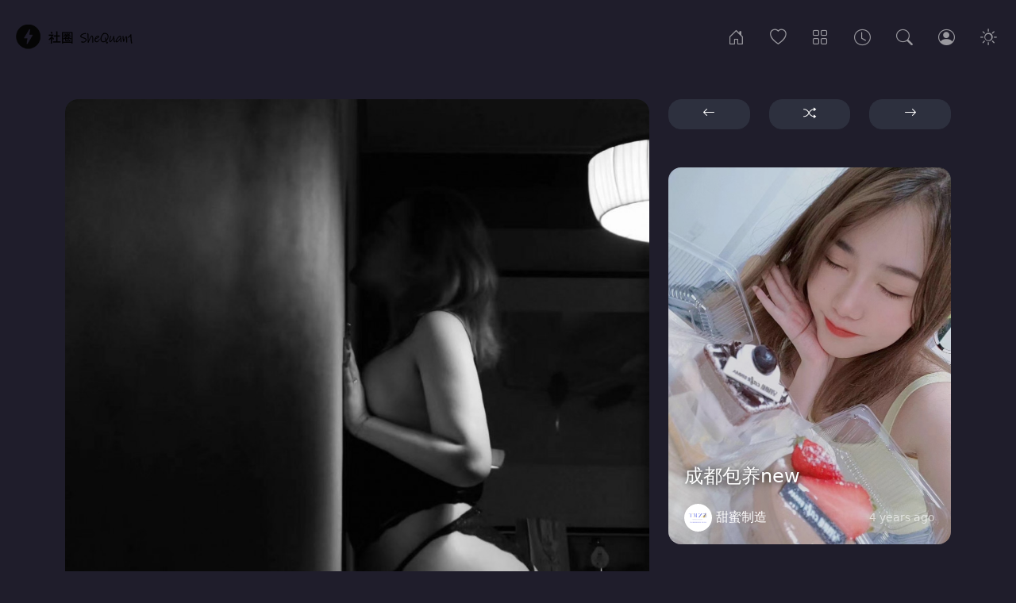

--- FILE ---
content_type: text/html; charset=UTF-8
request_url: https://shequan1.com/posts/lundun41
body_size: 4495
content:
<!DOCTYPE html>
<html lang="en" class="dark">
    <head>
        <meta charset="utf-8">
        <meta name="viewport" content="width=device-width, initial-scale=1, shrink-to-fit=no">
        <meta name="description" content="在这里你可以免费查看所有包养信息,我们建立包养圈_包养网来打通信息屏障。为全球华人提供包养网站平台共建行业的新生态_知悉大陆,全球包养行情">
        <meta name="csrf-token" content="edzcu0R3h8WfgoIO5hSjmaXcoAE3svs2l2JLovYA">
        <link rel="icon" type="image/png" href="https://shequan1.com/favicon.png">
        <link rel="amphtml" href="https://shequan1.com/posts/lundun41/amp">
        <title>包养圈-包养网 - 伦敦包养 留学生</title>
        <!-- Facebook og-->
        <meta property="fb:app_id" content="APIID" />
        <meta property="og:url" content="https://shequan1.com/posts/lundun41" />
        <meta property="og:type" content="article" />
        <meta property="og:title" content="伦敦包养 留学生" />
        <meta property="og:description" content="在这里你可以免费查看所有包养信息,我们建立包养圈_包养网来打通信息屏障。为全球华人提供包养网站平台共建行业的新生态_知悉大陆,全球包养行情" />
                <meta property="og:image" content="https://shequan1.com/uploads/1648745412.jpeg" />
                
        <!-- Twitter card-->
        <meta name="twitter:card" content="summary_large_image" />
        <meta property="og:url" content="https://shequan1.com/posts/lundun41" />
        <meta property="og:title" content="伦敦包养 留学生" />
        <meta property="og:description" content="在这里你可以免费查看所有包养信息,我们建立包养圈_包养网来打通信息屏障。为全球华人提供包养网站平台共建行业的新生态_知悉大陆,全球包养行情" />
                <meta name="og:image" content="https://shequan1.com/uploads/1648745412.jpeg" />
        
        <!-- Css styles-->
        <link href="https://shequan1.com/css/bootstrap.min.css" rel="stylesheet">
        <link href="https://shequan1.com/css/instant.css" rel="stylesheet">  
        <link href="https://shequan1.com/icons/style.css" rel="stylesheet">
            </head>
    <body>
        <nav id="mainnav" class="navbar navbar-expand-md navbar-dark bg-nav">    
    <a class="navbar-brand" href="https://shequan1.com">
        <img class="theme-btn light" src="https://shequan1.com/images/1692816904.png" alt="logo">
        <img class="theme-btn dark" src="https://shequan1.com/images/1643197701.png" alt="logo">
    </a>
    <div class="ms-auto me-4 me-md-0 order-md-2 navbar-nav">
        <button class="nav-link theme-btn light" onclick="setTheme('light')"><i class="icon-sun nav-icon"></i></button>
        <button class="nav-link theme-btn dark" onclick="setTheme('dark')"><i class="icon-moon nav-icon"></i></button>
    </div>
    <button class="navbar-toggler" type="button" data-bs-toggle="collapse" data-bs-target="#navbarsDefault" aria-controls="navbarsDefault" aria-expanded="false" aria-label="Toggle navigation">
        <span class="navbar-toggler-icon"></span>
    </button>
    <div class="collapse navbar-collapse" id="navbarsDefault">
        <ul class="navbar-nav ms-auto">
            <li class="nav-item">
                <a class="nav-link me-3 d-none d-md-block " href="https://shequan1.com" data-bs-toggle="tooltip" data-bs-placement="bottom" title="首页"><i class="icon-house-door nav-icon"></i></a>
                <a class="nav-link d-md-none" href="https://shequan1.com"><i class="icon-house-door"></i> 首页</a>
            </li>
            <li class="nav-item">
                <a class="nav-link me-3 d-none d-md-block " href="https://shequan1.com/popular" data-bs-toggle="tooltip" data-bs-placement="bottom" title="最热"><i class="icon-heart nav-icon"></i></a>
                <a class="nav-link d-md-none" href="https://shequan1.com/popular"><i class="icon-heart"></i> 最热</a>
            </li>
            <li class="nav-item">
                <a class="nav-link me-3 d-none d-md-block " href="https://shequan1.com/categories" data-bs-toggle="tooltip" data-bs-placement="bottom" title="类别"><i class="icon-grid nav-icon"></i></a>
                <a class="nav-link d-md-none" href="https://shequan1.com/categories"><i class="icon-grid"></i> 类别</a>
            </li>
            <li class="nav-item">
                <a class="nav-link me-3 d-none d-md-block " href="https://shequan1.com/archives" data-bs-toggle="tooltip" data-bs-placement="bottom" title="档案"><i class="icon-clock nav-icon"></i></a>
                <a class="nav-link d-md-none" href="https://shequan1.com/archives"><i class="icon-clock"></i> 档案</a>
            </li>
            <li class="nav-item">
                <span data-bs-toggle="modal" data-bs-target="#searchModal">
                    <a class="nav-link me-3 d-none d-md-block" href="#" data-bs-toggle="tooltip" data-bs-placement="bottom" title="搜索"><i class="icon-search nav-icon"></i></a>
                    <a class="nav-link d-md-none" href="#"><i class="icon-search"></i> 搜索</a>
                </span>
            </li>
                        <li class="nav-item">
                <a class="nav-link me-3 d-none d-md-block " href="https://shequan1.com/login" data-bs-toggle="tooltip" data-bs-placement="bottom" title="登入"><i class="icon-person-circle nav-icon"></i></a>
                <a class="nav-link d-md-none" href="https://shequan1.com/login"><i class="icon-person-circle"></i> 登入</a>
            </li>
                    </ul>
    </div>
</nav>
<!-- Modal -->
<div class="modal fade" id="searchModal" tabindex="-1">
    <div class="modal-dialog">
        <div class="modal-content bg-dark">
            <div class="modal-body p-5">
                <div class="row">
                    <div class="col-10">                    
                        <form class="form-inline" action="https://shequan1.com/search" method="get">
                            <div class="input-group mb-3">
                                <input name="s" type="text" class="form-control form-control-lg" id="lgFormGroupInput" placeholder="搜索" aria-describedby="button-addon2" required>
                                <button type="submit" id="button-addon2" class="btn btn-outline-secondary"><i class="icon-search"></i></button>
                            </div>
                        </form>
                    </div>                      
                    <div class="col-2">
                        <button type="button" class="btn btn-lg btn-dark" data-bs-dismiss="modal" aria-label="Close"><i class="icon-x-circle"></i></button>
                    </div>
                </div>
            </div>
        </div>
    </div>
</div>

        <div class="container mt-5">
    <div class="row">
        <div class="col-md-8">
                        <div class="card border-one card-shadow">
                                    <img class="card-img-top img-fluid border-two" src="https://shequan1.com/uploads/1648745412.jpeg" alt="">
                                <div class="card-body">
                    <div class="list-item mb-3">
                        <div class="list-left">
                            <a href="https://shequan1.com/profile/tianmizhizao">
                                                        <img class="avatar img-fluid rounded-circle" src="https://shequan1.com/images/1636476442.png" alt="tianmizhizao">
                                                        </a>
                        </div>         
                        <div class="list-body">
                            <div class="text-ellipsis">
                                <a class="nocolor" href="https://shequan1.com/profile/tianmizhizao">甜蜜制造</a>
                                <small class="text-muted time"><i class="icon-clock"></i> 3 years ago</small>
                            </div>
                            <div class="text-ellipsis">
                                <small class="text-muted">
                                    tianmizhizao
                                </small>
                                                                <i class="icon-patch-check-fill text-primary verficon" title="验证"></i>
                                                                                            </div>
                        </div>
                    </div>
                    <h1>伦敦包养 留学生</h1>
                                                            <p>
                        <p><a href="https://shequan1.com/posts/tongzhi"><img src="https://shequan1.com/uploads/qwe46.jpg" class="img-fluid border-one"></a></p>
                    </p>
                                                                            
                    
                                        <p>现在在的城市：伦敦</p><p>常在的城市：伦敦 北京</p><p><br></p><p>年龄：21 身高：167 体重：116</p><p>罩杯：D➕ 职业:学生</p><p>是否接受异地（男方负责路费）：可以</p><p><br></p><p>异地方便见面的时间：大部分时间都可以放假没什么事</p><p>同城方便见面的时间：大部分时间都可以放假没什么事</p><p>同城每个月能接受的价格范围是：6w</p><p>异地每个月能接受的价格范围是：6w</p><p>同城一个月能见面在一起的天数：5-10</p><p>异地一个月能见面在一起的天数：5-8</p><p>是否可以同居：否</p><p><br></p><p>找金主主要原因：留学期间花费很高并且因为疫情回国机票很贵，花了家里很多钱，想分担一下。</p><p>简单介绍下自己吧：现在是纯数学 哲学专业，准备读博，在纽约学过时尚设计。做过自己的音乐工作室，爱好艺术，哲学，数学，但也热爱美食和威士忌。</p><p>补充：sex方面是m，但希望可以彼此尊重。也希望可以找到聊得来的，并且对我好的。虽然很现实，但还是会有些幻想。</p>
                    
                    
                    
                    
                    
                    
                    
                                                                        </div>
                <div class="card-body card-border">
                    <div class="row">
                        <div class="d-flex align-items-center">
                            <div class="d-flex align-items-center ps-2 pe-2 me-4">
                                                                <a class="d-flex align-items-center" href="https://shequan1.com/login" >
                                    <span class="heartguest"></span>
                                </a>
                                                                <div class="likenumber" id="likeCount179">1</div>
                            </div>
                            <div class="ps-2 pe-2">
                                <span class="text-muted"><i class="icon-eye me-2"></i> 9.8K</span>
                            </div>
                            <div class="ms-auto">
                                <ul class="profile-links-list d-flex justify-content-center">
                                    <li class="nowrap">
                                        <a class="btn btn-white-shadow" data-pin-do="buttonBookmark" data-pin-custom="true" href="https://www.pinterest.com/pin/create/button/">
                                            <i class="icon-pinterest"></i></a>
                                    </li>
                                    <li class="nowrap">
                                        <a class="btn btn-white-shadow" role="button" onclick="shareButton(this)" href="https://www.facebook.com/sharer/sharer.php?u=https://shequan1.com/posts/lundun41" target="_blank">
                                            <i class="icon-facebook"></i></a>
                                    </li>
                                    <li class="nowrap">
                                        <a class="btn btn-white-shadow" role="button" onclick="shareButton(this)" href="https://twitter.com/share?url=https://shequan1.com/posts/lundun41" target="_blank">
                                            <i class="icon-twitter"></i></a>
                                    </li>
                                </ul>
                            </div>
                        </div>
                    </div>   
                </div>
                            </div>
        </div>
        <div class="col-md-4">
            <div class="row mb-5">
                <div class="col">
                                <a role="button" class="btn w-100 btn-arrow border-one" href="https://shequan1.com/posts/dongguan329" data-bs-toggle="tooltip" data-bs-placement="bottom" title="以前的">
                    <i class="icon-arrow-left"></i>
                </a>
                                </div>
                <div class="col">
                                <a role="button" class="btn w-100 btn-arrow border-one" href="https://shequan1.com/posts/ruhui" data-bs-toggle="tooltip" data-bs-placement="bottom" title="随机">
                    <i class="icon-shuffle"></i>
                </a>
                                </div>
                <div class="col">
                                <a role="button" class="btn w-100 btn-arrow border-one" href="https://shequan1.com/posts/shenzhen402" data-bs-toggle="tooltip" data-bs-placement="bottom" title="下一个">
                    <i class="icon-arrow-right"></i>
                </a>
                                </div>
            </div>
                                    <div class="card border-one bg-dark text-white">
        <img class="card-img border-one" src="https://shequan1.com/uploads/1640970527.jpeg" alt="成都包养new">
        <div class="card-img-overlay bg-over">
            <a class="link-over" href="https://shequan1.com/posts/new"></a>
            <h4 class="bottom-txt">
                成都包养new
            </h4>
            <a class="author" href="https://shequan1.com/profile/tianmizhizao">
                                <img class="avatar-sm img-fluid rounded-circle" src="https://shequan1.com/images/1636476442.png" alt="1636476442.png">
                                <div>甜蜜制造</div>
            </a>
            <small class="text-muted card-date">4 years ago</small>
        </div>
    </div>
                            <div class="card border-one bg-dark text-white">
        <img class="card-img border-one" src="https://shequan1.com/uploads/1649609608.jpeg" alt="杭州包养 学生-不可异地">
        <div class="card-img-overlay bg-over">
            <a class="link-over" href="https://shequan1.com/posts/hangzhou411"></a>
            <h4 class="bottom-txt">
                杭州包养 学生-不可异地
            </h4>
            <a class="author" href="https://shequan1.com/profile/tianmizhizao">
                                <img class="avatar-sm img-fluid rounded-circle" src="https://shequan1.com/images/1636476442.png" alt="1636476442.png">
                                <div>甜蜜制造</div>
            </a>
            <small class="text-muted card-date">3 years ago</small>
        </div>
    </div>
                            <div class="card border-one bg-dark text-white">
        <img class="card-img border-one" src="https://shequan1.com/uploads/1652203255.jpeg" alt="北京包养LA学生">
        <div class="card-img-overlay bg-over">
            <a class="link-over" href="https://shequan1.com/posts/beijing511"></a>
            <h4 class="bottom-txt">
                北京包养LA学生
            </h4>
            <a class="author" href="https://shequan1.com/profile/tianmizhizao">
                                <img class="avatar-sm img-fluid rounded-circle" src="https://shequan1.com/images/1636476442.png" alt="1636476442.png">
                                <div>甜蜜制造</div>
            </a>
            <small class="text-muted card-date">3 years ago</small>
        </div>
    </div>
                            <div class="card border-one bg-dark text-white">
        <img class="card-img border-one" src="https://shequan1.com/uploads/1644139293.jpeg" alt="云南大理包养">
        <div class="card-img-overlay bg-over">
            <a class="link-over" href="https://shequan1.com/posts/dalibaoyang67"></a>
            <h4 class="bottom-txt">
                云南大理包养
            </h4>
            <a class="author" href="https://shequan1.com/profile/tianmizhizao">
                                <img class="avatar-sm img-fluid rounded-circle" src="https://shequan1.com/images/1636476442.png" alt="1636476442.png">
                                <div>甜蜜制造</div>
            </a>
            <small class="text-muted card-date">3 years ago</small>
        </div>
    </div>
                            <div class="card border-one bg-dark text-white">
        <img class="card-img border-one" src="https://shequan1.com/uploads/1640191619.jpeg" alt="郑州包养大学生">
        <div class="card-img-overlay bg-over">
            <a class="link-over" href="https://shequan1.com/posts/zdq5rxktblaroqs"></a>
            <h4 class="bottom-txt">
                郑州包养大学生
            </h4>
            <a class="author" href="https://shequan1.com/profile/tianmizhizao">
                                <img class="avatar-sm img-fluid rounded-circle" src="https://shequan1.com/images/1636476442.png" alt="1636476442.png">
                                <div>甜蜜制造</div>
            </a>
            <small class="text-muted card-date">4 years ago</small>
        </div>
    </div>
                        </div>
    </div>
</div>

        <div id="fb-root"></div>

        <footer class="blog-footer">
    <ul class="list-inline">
        
       <li class="list-inline-item">
            <a class="text-mode" href="https://shequan1.com/page/instantblog">即时博客</a>
        </li>
        
       <li class="list-inline-item">
            <a class="text-mode" href="https://shequan1.com/page/23">包养圈</a>
        </li>
        </ul>
<div class="text-muted"><p><br></p></div>
</footer>
        
        <script src="https://shequan1.com/js/bootstrap.bundle.min.js"></script>
<script src="https://shequan1.com/js/salvattore.min.js"></script>
<script>
    var tooltipTriggerList = [].slice.call(document.querySelectorAll('[data-bs-toggle="tooltip"]'))
    var tooltipList = tooltipTriggerList.map(function (tooltipTriggerEl) {
      return new bootstrap.Tooltip(tooltipTriggerEl, {
	    animation: false // <-
	  })
	})
    var DataLink = "https://shequan1.com/post";
</script>
<script src="https://shequan1.com/js/heart.js"></script>        <script>            
            var processing = "处理中...";
            var successCom = "评论成功";
            var now = "New";
            var MsgEdit = "编辑";
            var MsgCancel = "取消";
            var MsgDelete = "删除";
            var MsgReply = "回复";
            var MsgSure = "你确定要删除这条评论吗?";
            var siteURL = "https://shequan1.com";
            var postID = "179";
        </script>
        <script src="https://shequan1.com/js/main.js"></script>
        <script src="https://shequan1.com/js/comment.js"></script>
        <script async src="https://platform.twitter.com/widgets.js"></script>
        <script async defer src="//platform.instagram.com/en_US/embeds.js"></script>
        <script async defer src="//assets.pinterest.com/js/pinit.js"></script>
        <script>
            window.fbAsyncInit = function() {
                FB.init({
                  appId            : 'APIID',
                  autoLogAppEvents : true,
                  xfbml            : true,
                  version          : 'v12.0'
                });
            };

            (function(d, s, id){
                   var js, fjs = d.getElementsByTagName(s)[0];
                   if (d.getElementById(id)) {return;}
                   js = d.createElement(s); js.id = id;
                   js.src = "https://connect.facebook.net/en_US/sdk.js";
                   fjs.parentNode.insertBefore(js, fjs);
            }(document, 'script', 'facebook-jssdk'));
        </script>
    <script defer src="https://static.cloudflareinsights.com/beacon.min.js/vcd15cbe7772f49c399c6a5babf22c1241717689176015" integrity="sha512-ZpsOmlRQV6y907TI0dKBHq9Md29nnaEIPlkf84rnaERnq6zvWvPUqr2ft8M1aS28oN72PdrCzSjY4U6VaAw1EQ==" data-cf-beacon='{"version":"2024.11.0","token":"b42542bd61a64bd0b8aa05e38b93ad84","r":1,"server_timing":{"name":{"cfCacheStatus":true,"cfEdge":true,"cfExtPri":true,"cfL4":true,"cfOrigin":true,"cfSpeedBrain":true},"location_startswith":null}}' crossorigin="anonymous"></script>
</body>
</html>

--- FILE ---
content_type: text/javascript
request_url: https://shequan1.com/js/comment.js
body_size: 2275
content:
eval(atob("[base64]"));
// Comment submit Function //
function SubmitComment() {
    event.preventDefault();
    let commentForm = document.getElementById('comment_form');
    let url = commentForm.action;
    let formData = new FormData(commentForm);
    let token = document
        .querySelector('meta[name="csrf-token"]')
        .getAttribute('content');
    let comBtn = document.getElementById('postcomment');
    let successMsg = document.getElementById('show-com-msg');
    let comCountDiv = document.getElementById('comcount');
    let comCount = comCountDiv.innerHTML;
    let comArea = document.getElementById('com-area');
    let parentDiv = document.getElementById('dynamic_com');
    let orgBtn = comBtn.innerHTML;
    comBtn.disabled = true;
    comBtn.innerHTML =
        '<span class="spinner-border spinner-border-sm" role="status" aria-hidden="true"></span> ' +
        processing;

    fetch(url, {
        method: 'POST',
        headers: {
            'X-CSRF-TOKEN': token,
        },
        body: formData,
    })
        .then((response) => response.json())
        .then((data) => {
            if (data.success) {
                comBtn.innerHTML = orgBtn;
                comBtn.disabled = false;
                successMsg.innerHTML = '';
                comArea.value = '';
                successMsg.classList.remove('d-none');
                successMsg.innerHTML +=
                    '<span class="align-self-center"><small>' +
                    successCom +
                    '</small></span>';
                var divTop = document.createElement('div');
                divTop.className = 'maincom';
                var divCom = document.createElement('div');
                divCom.className = 'd-flex pt-3';
                divCom.innerHTML =
                    '<img class="flex-shrink-0 me-3 avatar img-fluid rounded-circle" src="' +
                    data.avatar +
                    '"><p class="pb-3 mb-0 small lh-sm border-comment w-100"><input type="hidden" class="comment_id own_id" value="' +
                    data.comid +
                    '" /><span class="d-block mb-2"><strong class="text-gray-800"><a href="' +
                    siteURL +
                    '/profile/' +
                    data.username +
                    '">' +
                    data.user +
                    '</a></strong> <span class="usrname text-muted">@' +
                    data.username +
                    ' </span><span class="badge bg-info text-dark time">' +
                    now +
                    '</span></span><span class="combody">' +
                    data.success +
                    '</span><span class="d-block mt-2"><a class="link-secondary me-3" onclick="ReplyComment(this)" href="#">' +
                    MsgReply +
                    '</a><a class="link-secondary me-3" onclick="EditComment(this)" href="#">' +
                    MsgEdit +
                    '</a><a onclick="DeleteComment(this)" class="link-secondary" href="#">' +
                    MsgDelete +
                    '</a></span> <span class="d-block mt-2 editcomment d-none"> </span> </p>';
                divTop.appendChild(divCom);
                parentDiv.insertBefore(divTop, parentDiv.firstChild);
                comCountDiv.innerHTML = ++comCount;
            } else {
                comBtn.innerHTML = orgBtn;
                comBtn.disabled = false;
                successMsg.innerHTML = '';
                successMsg.classList.remove('d-none');
                successMsg.innerHTML +=
                    '<span class="align-self-center text-danger"><small>' +
                    data.error +
                    '</small></span>';
            }
        })
        .catch((error) => {
            console.error('Error:', error);
            comBtn.innerHTML = orgBtn;
            comBtn.disabled = false;
        });
}

function RemoveBox(input) {
    event.preventDefault();
    let ownDiv = input.closest('.pb-3');
    let EditComment = ownDiv.querySelector('.editcomment');
    EditComment.innerHTML = '';
    EditComment.classList.add('d-none');
}

function EditComment(input) {
    event.preventDefault();
    let ownDiv = input.closest('.pb-3');
    let EditComment = ownDiv.querySelector('.editcomment');
    let getTxt = ownDiv.querySelector('.combody').innerText;
    EditComment.innerHTML =
        '<textarea name="body" class="form-control mb-3" rows="3">' +
        getTxt +
        '</textarea><div class="form-text pb-2 d-none text-danger"></div><button class="btn btn-success btn-sm me-2" type="button" onclick="UpdateComment(this)">' +
        MsgEdit +
        '</button> <button class="btn btn-secondary btn-sm" type="button" onclick="RemoveBox(this)">' +
        MsgCancel +
        '</button>';
    EditComment.classList.remove('d-none');
}

function ReplyComment(input) {
    event.preventDefault();
    let ownDiv = input.closest('.pb-3');
    let ReplyComment = ownDiv.querySelector('.editcomment');
    let parendID = ownDiv.querySelector('.comment_id').value;
    let getUser = ownDiv.querySelector('.usrname').innerHTML;
    ReplyComment.innerHTML =
        '<form class="reply_form" method="POST" action="' +
        siteURL +
        '/comments"><input type="hidden" name="post_id" value="' +
        postID +
        '" /><input type="hidden" name="parent_id" value="' +
        parendID +
        '" /><textarea name="body" class="form-control mb-3" rows="3">' +
        getUser +
        ' </textarea><div class="form-text pb-2 d-none text-danger"></div><button class="btn btn-primary btn-sm me-2" type="button" onclick="ReplySend(this)">' +
        MsgReply +
        '</button> <button class="btn btn-secondary btn-sm" type="button" onclick="RemoveBox(this)">' +
        MsgCancel +
        '</button></form>';
    ReplyComment.classList.remove('d-none');
}

// Comment reply Function //
function ReplySend(input) {
    event.preventDefault();
    let ownDiv = input.closest('.editcomment');
    let mainDiv = ownDiv.closest('.pt-3');
    let parendID = mainDiv.querySelector('.comment_id').value;
    let replyForm = ownDiv.querySelector('.reply_form');
    let errMsg = ownDiv.querySelector('.form-text');
    let url = replyForm.action;
    let comCountDiv = document.getElementById('comcount');
    let comCount = comCountDiv.innerHTML;
    let formData = new FormData(replyForm);
    let token = document
        .querySelector('meta[name="csrf-token"]')
        .getAttribute('content');
    let comBtn = ownDiv.querySelector('.btn-primary');
    let orgBtn = comBtn.innerHTML;
    comBtn.disabled = true;
    comBtn.innerHTML =
        '<span class="spinner-border spinner-border-sm" role="status" aria-hidden="true"></span> ' +
        processing;
    fetch(url, {
        method: 'POST',
        headers: {
            'X-CSRF-TOKEN': token,
        },
        body: formData,
    })
        .then((response) => response.json())
        .then((data) => {
            if (data.success) {
                comBtn.innerHTML = orgBtn;
                comBtn.disabled = false;
                ownDiv.classList.add('d-none');
                var divCom = document.createElement('div');
                divCom.className = 'd-flex pt-3 ps-5';
                divCom.innerHTML =
                    '<img class="flex-shrink-0 me-3 avatar-sm img-fluid rounded-circle" src="' +
                    data.avatar +
                    '"><p class="pb-3 mb-0 small lh-sm border-comment w-100"><input type="hidden" class="comment_id" value="' +
                    parendID +
                    '" /><input type="hidden" class="own_id" value="' +
                    data.comid +
                    '" /><span class="d-block mb-2"><strong class="text-gray-800"><a href="' +
                    siteURL +
                    '/profile/' +
                    data.username +
                    '">' +
                    data.user +
                    '</a></strong> <span class="usrname text-muted">@' +
                    data.username +
                    ' </span><span class="badge bg-info text-dark time">' +
                    now +
                    '</span></span><span class="combody">' +
                    data.success +
                    '</span><span class="d-block mt-2"><a class="link-secondary me-3" onclick="ReplyComment(this)" href="#">' +
                    MsgReply +
                    '</a><a class="link-secondary me-3" onclick="EditComment(this)" href="#">' +
                    MsgEdit +
                    '</a><a onclick="DeleteComment(this)" class="link-secondary" href="#">' +
                    MsgDelete +
                    '</a></span> <span class="d-block mt-2 editcomment d-none"> </span> </p>';
                mainDiv.after(divCom);
                comCountDiv.innerHTML = ++comCount;
            } else {
                comBtn.innerHTML = orgBtn;
                comBtn.disabled = false;
                errMsg.innerHTML = '';
                errMsg.classList.remove('d-none');
                errMsg.innerHTML += data.error;
            }
        })
        .catch((error) => {
            console.error('Error:', error);
            comBtn.innerHTML = orgBtn;
            comBtn.disabled = false;
        });
}

// Update Comment Function //
function UpdateComment(input) {
    event.preventDefault();
    let ownDiv = input.closest('.editcomment');
    let mainDiv = ownDiv.closest('.pt-3');
    let ownID = mainDiv.querySelector('.own_id').value;
    let errMsg = ownDiv.querySelector('.form-text');
    let comBody = mainDiv.querySelector('.combody');
    let comnewBody = ownDiv.querySelector('.form-control');
    let token = document
        .querySelector('meta[name="csrf-token"]')
        .getAttribute('content');
    let comBtn = ownDiv.querySelector('.btn-success');
    let orgBtn = comBtn.innerHTML;
    comBtn.disabled = true;
    comBtn.innerHTML =
        '<span class="spinner-border spinner-border-sm" role="status" aria-hidden="true"></span> ' +
        processing;

    fetch(siteURL + '/comments/' + ownID, {
        method: 'PUT',
        headers: {
            'Content-Type': 'application/json',
            Accept: 'application/json, text-plain, */*',
            'X-Requested-With': 'XMLHttpRequest',
            'X-CSRF-TOKEN': token,
        },
        body: JSON.stringify({
            id: ownID,
            body: comnewBody.value,
        }),
    })
        .then((response) => response.json())
        .then((data) => {
            if (data.success) {
                comBtn.innerHTML = orgBtn;
                comBtn.disabled = false;
                ownDiv.classList.add('d-none');
                comBody.innerHTML = data.success;
            } else {
                comBtn.innerHTML = orgBtn;
                comBtn.disabled = false;
                errMsg.innerHTML = '';
                errMsg.classList.remove('d-none');
                errMsg.innerHTML += data.error;
            }
        })
        .catch((error) => {
            console.error('Error:', error);
            comBtn.innerHTML = orgBtn;
            comBtn.disabled = false;
        });
}

function DeleteComment(input) {
    event.preventDefault();
    let ownDiv = input.closest('.pb-3');
    let EditComment = ownDiv.querySelector('.editcomment');
    let getTxt = ownDiv.querySelector('.combody').innerHTML;
    EditComment.innerHTML =
        '<span class="fw-bolder me-3">' +
        MsgSure +
        '</span><a class="me-3" onclick="DeleteCommentRequest(this)" href="#">' +
        MsgDelete +
        '</a> <a class="me-3" href="#" onclick="RemoveBox(this)">' +
        MsgCancel +
        '</a>';
    EditComment.classList.remove('d-none');
}

// Delete Comment From Database Function //
function DeleteCommentRequest(input) {
    event.preventDefault();
    let ownDiv = input.closest('.editcomment');
    let checkDiv = ownDiv.closest('.pt-3');
    if (checkDiv.classList.contains('ps-5')) {
        var mainDiv = ownDiv.closest('.pt-3');
    } else {
        var mainDiv = ownDiv.closest('.maincom');
    }
    let comCountDiv = document.getElementById('comcount');
    let comCount = comCountDiv.innerHTML;
    let ownID = mainDiv.querySelector('.own_id').value;
    let token = document
        .querySelector('meta[name="csrf-token"]')
        .getAttribute('content');

    fetch(siteURL + '/comments/' + ownID, {
        method: 'DELETE',
        headers: {
            'Content-Type': 'application/json',
            Accept: 'application/json, text-plain, */*',
            'X-Requested-With': 'XMLHttpRequest',
            'X-CSRF-TOKEN': token,
        },
        body: JSON.stringify({
            id: ownID,
        }),
    })
        .then((response) => response.json())
        .then((data) => {
            if (data.success) {
                mainDiv.remove();
                comCountDiv.innerHTML = --comCount;
            }
        })
        .catch((error) => {
            console.error('Error:', error);
        });
}
